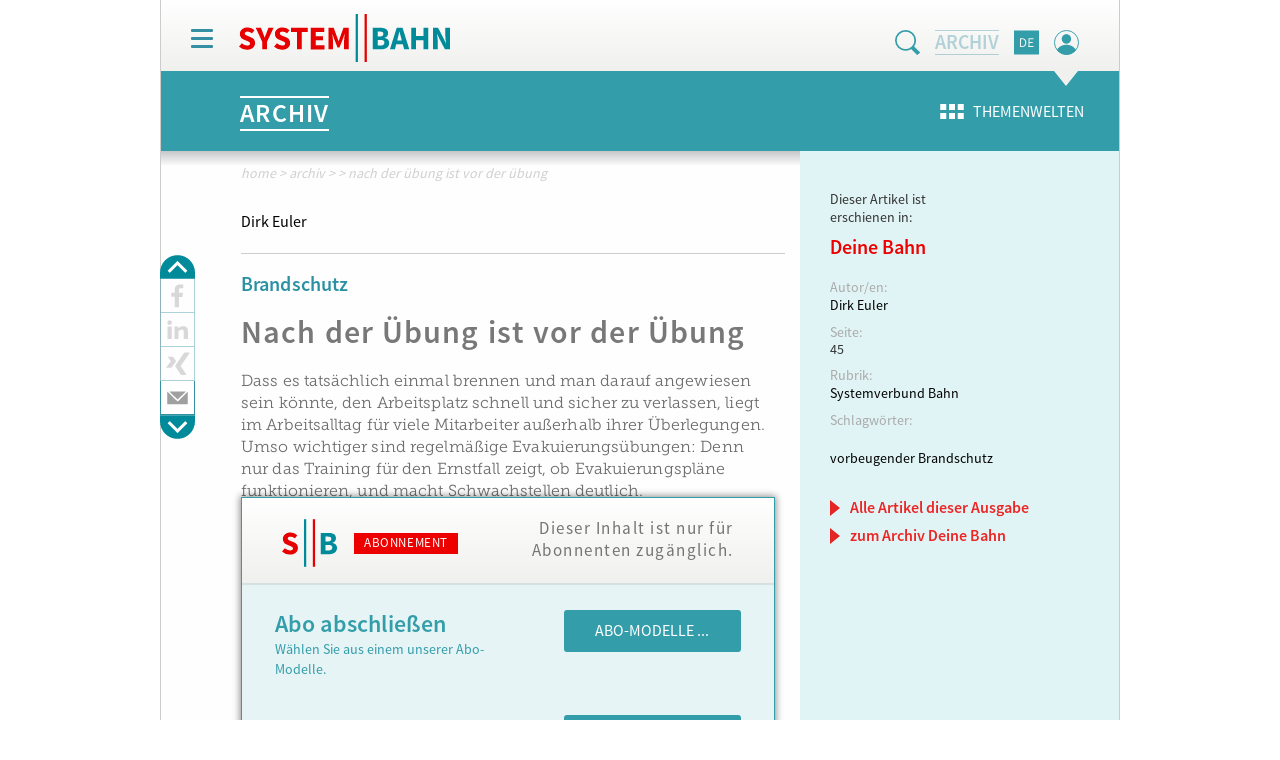

--- FILE ---
content_type: text/html; charset=UTF-8
request_url: https://www.system-bahn.net/archiv/nach-der-uebung-ist-vor-der-uebung/archiv/
body_size: 19967
content:
<!DOCTYPE html>
<html lang="de">
<head>
	<meta charset="UTF-8">
	<meta name="viewport" content="width=device-width, initial-scale=1.0">
	<meta http-equiv="X-UA-Compatible" content="IE=edge">

    <meta http-equiv="Content-Type" content="text/html; charset=UTF-8" />

	<title>Nach der Übung ist vor der Übung - System||Bahn</title>

	<link rel="profile" href="http://gmpg.org/xfn/11">
	<link rel="pingback" href="https://www.system-bahn.net/xmlrpc.php">

	<meta name='robots' content='index, follow, max-image-preview:large, max-snippet:-1, max-video-preview:-1' />
	<style>img:is([sizes="auto" i], [sizes^="auto," i]) { contain-intrinsic-size: 3000px 1500px }</style>
	
	<!-- This site is optimized with the Yoast SEO plugin v24.7 - https://yoast.com/wordpress/plugins/seo/ -->
	<link rel="canonical" href="https://www.system-bahn.net/archiv/nach-der-uebung-ist-vor-der-uebung/" />
	<meta property="og:locale" content="de_DE" />
	<meta property="og:type" content="article" />
	<meta property="og:title" content="Nach der Übung ist vor der Übung - System||Bahn" />
	<meta property="og:description" content="Dass es tatsächlich einmal brennen und man darauf angewiesen sein könnte, den Arbeitsplatz schnell und sicher zu verlassen, liegt im Arbeitsalltag für viele Mitarbeiter außerhalb ihrer Überlegungen. Umso wichtiger sind regelmäßige Evakuierungsübungen: Denn nur das Training für den Ernstfall zeigt, ob Evakuierungspläne funktionieren, und macht Schwachstellen deutlich." />
	<meta property="og:url" content="https://www.system-bahn.net/archiv/nach-der-uebung-ist-vor-der-uebung/" />
	<meta property="og:site_name" content="System||Bahn" />
	<meta property="article:published_time" content="2011-03-15T09:10:10+00:00" />
	<meta property="article:modified_time" content="2017-11-29T16:12:05+00:00" />
	<meta name="twitter:card" content="summary_large_image" />
	<meta name="twitter:label1" content="Geschrieben von" />
	<meta name="twitter:data1" content="" />
	<script type="application/ld+json" class="yoast-schema-graph">{"@context":"https://schema.org","@graph":[{"@type":"WebPage","@id":"https://www.system-bahn.net/archiv/nach-der-uebung-ist-vor-der-uebung/","url":"https://www.system-bahn.net/archiv/nach-der-uebung-ist-vor-der-uebung/","name":"Nach der Übung ist vor der Übung - System||Bahn","isPartOf":{"@id":"https://www.system-bahn.net/#website"},"datePublished":"2011-03-15T09:10:10+00:00","dateModified":"2017-11-29T16:12:05+00:00","author":{"@id":""},"breadcrumb":{"@id":"https://www.system-bahn.net/archiv/nach-der-uebung-ist-vor-der-uebung/#breadcrumb"},"inLanguage":"de","potentialAction":[{"@type":"ReadAction","target":["https://www.system-bahn.net/archiv/nach-der-uebung-ist-vor-der-uebung/"]}]},{"@type":"BreadcrumbList","@id":"https://www.system-bahn.net/archiv/nach-der-uebung-ist-vor-der-uebung/#breadcrumb","itemListElement":[{"@type":"ListItem","position":1,"name":"Home","item":"https://www.system-bahn.net/"},{"@type":"ListItem","position":2,"name":"Nach der Übung ist vor der Übung"}]},{"@type":"WebSite","@id":"https://www.system-bahn.net/#website","url":"https://www.system-bahn.net/","name":"System||Bahn","description":"Fachportal für den Schienenverkehr","potentialAction":[{"@type":"SearchAction","target":{"@type":"EntryPoint","urlTemplate":"https://www.system-bahn.net/?s={search_term_string}"},"query-input":{"@type":"PropertyValueSpecification","valueRequired":true,"valueName":"search_term_string"}}],"inLanguage":"de"},{"@type":"Person","@id":""}]}</script>
	<!-- / Yoast SEO plugin. -->


<link rel='dns-prefetch' href='//www.system-bahn.net' />
<link rel='dns-prefetch' href='//code.jquery.com' />
<link rel="alternate" type="application/rss+xml" title="System||Bahn &raquo; Feed" href="https://www.system-bahn.net/feed/" />
<script type="text/javascript">
/* <![CDATA[ */
window._wpemojiSettings = {"baseUrl":"https:\/\/s.w.org\/images\/core\/emoji\/15.0.3\/72x72\/","ext":".png","svgUrl":"https:\/\/s.w.org\/images\/core\/emoji\/15.0.3\/svg\/","svgExt":".svg","source":{"concatemoji":"https:\/\/www.system-bahn.net\/wp-includes\/js\/wp-emoji-release.min.js?ver=6.7.4"}};
/*! This file is auto-generated */
!function(i,n){var o,s,e;function c(e){try{var t={supportTests:e,timestamp:(new Date).valueOf()};sessionStorage.setItem(o,JSON.stringify(t))}catch(e){}}function p(e,t,n){e.clearRect(0,0,e.canvas.width,e.canvas.height),e.fillText(t,0,0);var t=new Uint32Array(e.getImageData(0,0,e.canvas.width,e.canvas.height).data),r=(e.clearRect(0,0,e.canvas.width,e.canvas.height),e.fillText(n,0,0),new Uint32Array(e.getImageData(0,0,e.canvas.width,e.canvas.height).data));return t.every(function(e,t){return e===r[t]})}function u(e,t,n){switch(t){case"flag":return n(e,"\ud83c\udff3\ufe0f\u200d\u26a7\ufe0f","\ud83c\udff3\ufe0f\u200b\u26a7\ufe0f")?!1:!n(e,"\ud83c\uddfa\ud83c\uddf3","\ud83c\uddfa\u200b\ud83c\uddf3")&&!n(e,"\ud83c\udff4\udb40\udc67\udb40\udc62\udb40\udc65\udb40\udc6e\udb40\udc67\udb40\udc7f","\ud83c\udff4\u200b\udb40\udc67\u200b\udb40\udc62\u200b\udb40\udc65\u200b\udb40\udc6e\u200b\udb40\udc67\u200b\udb40\udc7f");case"emoji":return!n(e,"\ud83d\udc26\u200d\u2b1b","\ud83d\udc26\u200b\u2b1b")}return!1}function f(e,t,n){var r="undefined"!=typeof WorkerGlobalScope&&self instanceof WorkerGlobalScope?new OffscreenCanvas(300,150):i.createElement("canvas"),a=r.getContext("2d",{willReadFrequently:!0}),o=(a.textBaseline="top",a.font="600 32px Arial",{});return e.forEach(function(e){o[e]=t(a,e,n)}),o}function t(e){var t=i.createElement("script");t.src=e,t.defer=!0,i.head.appendChild(t)}"undefined"!=typeof Promise&&(o="wpEmojiSettingsSupports",s=["flag","emoji"],n.supports={everything:!0,everythingExceptFlag:!0},e=new Promise(function(e){i.addEventListener("DOMContentLoaded",e,{once:!0})}),new Promise(function(t){var n=function(){try{var e=JSON.parse(sessionStorage.getItem(o));if("object"==typeof e&&"number"==typeof e.timestamp&&(new Date).valueOf()<e.timestamp+604800&&"object"==typeof e.supportTests)return e.supportTests}catch(e){}return null}();if(!n){if("undefined"!=typeof Worker&&"undefined"!=typeof OffscreenCanvas&&"undefined"!=typeof URL&&URL.createObjectURL&&"undefined"!=typeof Blob)try{var e="postMessage("+f.toString()+"("+[JSON.stringify(s),u.toString(),p.toString()].join(",")+"));",r=new Blob([e],{type:"text/javascript"}),a=new Worker(URL.createObjectURL(r),{name:"wpTestEmojiSupports"});return void(a.onmessage=function(e){c(n=e.data),a.terminate(),t(n)})}catch(e){}c(n=f(s,u,p))}t(n)}).then(function(e){for(var t in e)n.supports[t]=e[t],n.supports.everything=n.supports.everything&&n.supports[t],"flag"!==t&&(n.supports.everythingExceptFlag=n.supports.everythingExceptFlag&&n.supports[t]);n.supports.everythingExceptFlag=n.supports.everythingExceptFlag&&!n.supports.flag,n.DOMReady=!1,n.readyCallback=function(){n.DOMReady=!0}}).then(function(){return e}).then(function(){var e;n.supports.everything||(n.readyCallback(),(e=n.source||{}).concatemoji?t(e.concatemoji):e.wpemoji&&e.twemoji&&(t(e.twemoji),t(e.wpemoji)))}))}((window,document),window._wpemojiSettings);
/* ]]> */
</script>
<link rel='stylesheet' id='cf7ic_style-css' href='https://www.system-bahn.net/wp-content/plugins/contact-form-7-image-captcha/css/cf7ic-style.css?ver=3.3.7' type='text/css' media='all' />
<link rel='stylesheet' id='wc-blocks-integration-css' href='https://www.system-bahn.net/wp-content/plugins/woocommerce-subscriptions/build/index.css?ver=8.3.0' type='text/css' media='all' />
<style id='wp-emoji-styles-inline-css' type='text/css'>

	img.wp-smiley, img.emoji {
		display: inline !important;
		border: none !important;
		box-shadow: none !important;
		height: 1em !important;
		width: 1em !important;
		margin: 0 0.07em !important;
		vertical-align: -0.1em !important;
		background: none !important;
		padding: 0 !important;
	}
</style>
<link rel='stylesheet' id='wp-block-library-css' href='https://www.system-bahn.net/wp-includes/css/dist/block-library/style.min.css?ver=6.7.4' type='text/css' media='all' />
<style id='classic-theme-styles-inline-css' type='text/css'>
/*! This file is auto-generated */
.wp-block-button__link{color:#fff;background-color:#32373c;border-radius:9999px;box-shadow:none;text-decoration:none;padding:calc(.667em + 2px) calc(1.333em + 2px);font-size:1.125em}.wp-block-file__button{background:#32373c;color:#fff;text-decoration:none}
</style>
<style id='global-styles-inline-css' type='text/css'>
:root{--wp--preset--aspect-ratio--square: 1;--wp--preset--aspect-ratio--4-3: 4/3;--wp--preset--aspect-ratio--3-4: 3/4;--wp--preset--aspect-ratio--3-2: 3/2;--wp--preset--aspect-ratio--2-3: 2/3;--wp--preset--aspect-ratio--16-9: 16/9;--wp--preset--aspect-ratio--9-16: 9/16;--wp--preset--color--black: #000000;--wp--preset--color--cyan-bluish-gray: #abb8c3;--wp--preset--color--white: #ffffff;--wp--preset--color--pale-pink: #f78da7;--wp--preset--color--vivid-red: #cf2e2e;--wp--preset--color--luminous-vivid-orange: #ff6900;--wp--preset--color--luminous-vivid-amber: #fcb900;--wp--preset--color--light-green-cyan: #7bdcb5;--wp--preset--color--vivid-green-cyan: #00d084;--wp--preset--color--pale-cyan-blue: #8ed1fc;--wp--preset--color--vivid-cyan-blue: #0693e3;--wp--preset--color--vivid-purple: #9b51e0;--wp--preset--gradient--vivid-cyan-blue-to-vivid-purple: linear-gradient(135deg,rgba(6,147,227,1) 0%,rgb(155,81,224) 100%);--wp--preset--gradient--light-green-cyan-to-vivid-green-cyan: linear-gradient(135deg,rgb(122,220,180) 0%,rgb(0,208,130) 100%);--wp--preset--gradient--luminous-vivid-amber-to-luminous-vivid-orange: linear-gradient(135deg,rgba(252,185,0,1) 0%,rgba(255,105,0,1) 100%);--wp--preset--gradient--luminous-vivid-orange-to-vivid-red: linear-gradient(135deg,rgba(255,105,0,1) 0%,rgb(207,46,46) 100%);--wp--preset--gradient--very-light-gray-to-cyan-bluish-gray: linear-gradient(135deg,rgb(238,238,238) 0%,rgb(169,184,195) 100%);--wp--preset--gradient--cool-to-warm-spectrum: linear-gradient(135deg,rgb(74,234,220) 0%,rgb(151,120,209) 20%,rgb(207,42,186) 40%,rgb(238,44,130) 60%,rgb(251,105,98) 80%,rgb(254,248,76) 100%);--wp--preset--gradient--blush-light-purple: linear-gradient(135deg,rgb(255,206,236) 0%,rgb(152,150,240) 100%);--wp--preset--gradient--blush-bordeaux: linear-gradient(135deg,rgb(254,205,165) 0%,rgb(254,45,45) 50%,rgb(107,0,62) 100%);--wp--preset--gradient--luminous-dusk: linear-gradient(135deg,rgb(255,203,112) 0%,rgb(199,81,192) 50%,rgb(65,88,208) 100%);--wp--preset--gradient--pale-ocean: linear-gradient(135deg,rgb(255,245,203) 0%,rgb(182,227,212) 50%,rgb(51,167,181) 100%);--wp--preset--gradient--electric-grass: linear-gradient(135deg,rgb(202,248,128) 0%,rgb(113,206,126) 100%);--wp--preset--gradient--midnight: linear-gradient(135deg,rgb(2,3,129) 0%,rgb(40,116,252) 100%);--wp--preset--font-size--small: 13px;--wp--preset--font-size--medium: 20px;--wp--preset--font-size--large: 36px;--wp--preset--font-size--x-large: 42px;--wp--preset--font-family--inter: "Inter", sans-serif;--wp--preset--font-family--cardo: Cardo;--wp--preset--spacing--20: 0.44rem;--wp--preset--spacing--30: 0.67rem;--wp--preset--spacing--40: 1rem;--wp--preset--spacing--50: 1.5rem;--wp--preset--spacing--60: 2.25rem;--wp--preset--spacing--70: 3.38rem;--wp--preset--spacing--80: 5.06rem;--wp--preset--shadow--natural: 6px 6px 9px rgba(0, 0, 0, 0.2);--wp--preset--shadow--deep: 12px 12px 50px rgba(0, 0, 0, 0.4);--wp--preset--shadow--sharp: 6px 6px 0px rgba(0, 0, 0, 0.2);--wp--preset--shadow--outlined: 6px 6px 0px -3px rgba(255, 255, 255, 1), 6px 6px rgba(0, 0, 0, 1);--wp--preset--shadow--crisp: 6px 6px 0px rgba(0, 0, 0, 1);}:where(.is-layout-flex){gap: 0.5em;}:where(.is-layout-grid){gap: 0.5em;}body .is-layout-flex{display: flex;}.is-layout-flex{flex-wrap: wrap;align-items: center;}.is-layout-flex > :is(*, div){margin: 0;}body .is-layout-grid{display: grid;}.is-layout-grid > :is(*, div){margin: 0;}:where(.wp-block-columns.is-layout-flex){gap: 2em;}:where(.wp-block-columns.is-layout-grid){gap: 2em;}:where(.wp-block-post-template.is-layout-flex){gap: 1.25em;}:where(.wp-block-post-template.is-layout-grid){gap: 1.25em;}.has-black-color{color: var(--wp--preset--color--black) !important;}.has-cyan-bluish-gray-color{color: var(--wp--preset--color--cyan-bluish-gray) !important;}.has-white-color{color: var(--wp--preset--color--white) !important;}.has-pale-pink-color{color: var(--wp--preset--color--pale-pink) !important;}.has-vivid-red-color{color: var(--wp--preset--color--vivid-red) !important;}.has-luminous-vivid-orange-color{color: var(--wp--preset--color--luminous-vivid-orange) !important;}.has-luminous-vivid-amber-color{color: var(--wp--preset--color--luminous-vivid-amber) !important;}.has-light-green-cyan-color{color: var(--wp--preset--color--light-green-cyan) !important;}.has-vivid-green-cyan-color{color: var(--wp--preset--color--vivid-green-cyan) !important;}.has-pale-cyan-blue-color{color: var(--wp--preset--color--pale-cyan-blue) !important;}.has-vivid-cyan-blue-color{color: var(--wp--preset--color--vivid-cyan-blue) !important;}.has-vivid-purple-color{color: var(--wp--preset--color--vivid-purple) !important;}.has-black-background-color{background-color: var(--wp--preset--color--black) !important;}.has-cyan-bluish-gray-background-color{background-color: var(--wp--preset--color--cyan-bluish-gray) !important;}.has-white-background-color{background-color: var(--wp--preset--color--white) !important;}.has-pale-pink-background-color{background-color: var(--wp--preset--color--pale-pink) !important;}.has-vivid-red-background-color{background-color: var(--wp--preset--color--vivid-red) !important;}.has-luminous-vivid-orange-background-color{background-color: var(--wp--preset--color--luminous-vivid-orange) !important;}.has-luminous-vivid-amber-background-color{background-color: var(--wp--preset--color--luminous-vivid-amber) !important;}.has-light-green-cyan-background-color{background-color: var(--wp--preset--color--light-green-cyan) !important;}.has-vivid-green-cyan-background-color{background-color: var(--wp--preset--color--vivid-green-cyan) !important;}.has-pale-cyan-blue-background-color{background-color: var(--wp--preset--color--pale-cyan-blue) !important;}.has-vivid-cyan-blue-background-color{background-color: var(--wp--preset--color--vivid-cyan-blue) !important;}.has-vivid-purple-background-color{background-color: var(--wp--preset--color--vivid-purple) !important;}.has-black-border-color{border-color: var(--wp--preset--color--black) !important;}.has-cyan-bluish-gray-border-color{border-color: var(--wp--preset--color--cyan-bluish-gray) !important;}.has-white-border-color{border-color: var(--wp--preset--color--white) !important;}.has-pale-pink-border-color{border-color: var(--wp--preset--color--pale-pink) !important;}.has-vivid-red-border-color{border-color: var(--wp--preset--color--vivid-red) !important;}.has-luminous-vivid-orange-border-color{border-color: var(--wp--preset--color--luminous-vivid-orange) !important;}.has-luminous-vivid-amber-border-color{border-color: var(--wp--preset--color--luminous-vivid-amber) !important;}.has-light-green-cyan-border-color{border-color: var(--wp--preset--color--light-green-cyan) !important;}.has-vivid-green-cyan-border-color{border-color: var(--wp--preset--color--vivid-green-cyan) !important;}.has-pale-cyan-blue-border-color{border-color: var(--wp--preset--color--pale-cyan-blue) !important;}.has-vivid-cyan-blue-border-color{border-color: var(--wp--preset--color--vivid-cyan-blue) !important;}.has-vivid-purple-border-color{border-color: var(--wp--preset--color--vivid-purple) !important;}.has-vivid-cyan-blue-to-vivid-purple-gradient-background{background: var(--wp--preset--gradient--vivid-cyan-blue-to-vivid-purple) !important;}.has-light-green-cyan-to-vivid-green-cyan-gradient-background{background: var(--wp--preset--gradient--light-green-cyan-to-vivid-green-cyan) !important;}.has-luminous-vivid-amber-to-luminous-vivid-orange-gradient-background{background: var(--wp--preset--gradient--luminous-vivid-amber-to-luminous-vivid-orange) !important;}.has-luminous-vivid-orange-to-vivid-red-gradient-background{background: var(--wp--preset--gradient--luminous-vivid-orange-to-vivid-red) !important;}.has-very-light-gray-to-cyan-bluish-gray-gradient-background{background: var(--wp--preset--gradient--very-light-gray-to-cyan-bluish-gray) !important;}.has-cool-to-warm-spectrum-gradient-background{background: var(--wp--preset--gradient--cool-to-warm-spectrum) !important;}.has-blush-light-purple-gradient-background{background: var(--wp--preset--gradient--blush-light-purple) !important;}.has-blush-bordeaux-gradient-background{background: var(--wp--preset--gradient--blush-bordeaux) !important;}.has-luminous-dusk-gradient-background{background: var(--wp--preset--gradient--luminous-dusk) !important;}.has-pale-ocean-gradient-background{background: var(--wp--preset--gradient--pale-ocean) !important;}.has-electric-grass-gradient-background{background: var(--wp--preset--gradient--electric-grass) !important;}.has-midnight-gradient-background{background: var(--wp--preset--gradient--midnight) !important;}.has-small-font-size{font-size: var(--wp--preset--font-size--small) !important;}.has-medium-font-size{font-size: var(--wp--preset--font-size--medium) !important;}.has-large-font-size{font-size: var(--wp--preset--font-size--large) !important;}.has-x-large-font-size{font-size: var(--wp--preset--font-size--x-large) !important;}
:where(.wp-block-post-template.is-layout-flex){gap: 1.25em;}:where(.wp-block-post-template.is-layout-grid){gap: 1.25em;}
:where(.wp-block-columns.is-layout-flex){gap: 2em;}:where(.wp-block-columns.is-layout-grid){gap: 2em;}
:root :where(.wp-block-pullquote){font-size: 1.5em;line-height: 1.6;}
</style>
<link rel='stylesheet' id='contact-form-7-css' href='https://www.system-bahn.net/wp-content/plugins/contact-form-7/includes/css/styles.css?ver=6.0.5' type='text/css' media='all' />
<link rel='stylesheet' id='cleverreach_style-css' href='https://www.system-bahn.net/wp-content/plugins/cleverreach/resources/css/frontend.css?ver=6.7.4' type='text/css' media='all' />
<link rel='stylesheet' id='events-manager-css' href='https://www.system-bahn.net/wp-content/plugins/events-manager/includes/css/events-manager.css?ver=6.6.4.4' type='text/css' media='all' />
<style id='events-manager-inline-css' type='text/css'>
body .em { --font-family : inherit; --font-weight : inherit; --font-size : 1em; --line-height : inherit; }
</style>
<link rel='stylesheet' id='woo_vu_sync-css' href='https://www.system-bahn.net/wp-content/plugins/woo_vu_sync/public/css/woo_vu_sync-public.css?ver=1.0.0' type='text/css' media='all' />
<link rel='stylesheet' id='woocommerce-layout-css' href='https://www.system-bahn.net/wp-content/plugins/woocommerce/assets/css/woocommerce-layout.css?ver=9.7.2' type='text/css' media='all' />
<link rel='stylesheet' id='woocommerce-smallscreen-css' href='https://www.system-bahn.net/wp-content/plugins/woocommerce/assets/css/woocommerce-smallscreen.css?ver=9.7.2' type='text/css' media='only screen and (max-width: 768px)' />
<link rel='stylesheet' id='woocommerce-general-css' href='https://www.system-bahn.net/wp-content/plugins/woocommerce/assets/css/woocommerce.css?ver=9.7.2' type='text/css' media='all' />
<style id='woocommerce-inline-inline-css' type='text/css'>
.woocommerce form .form-row .required { visibility: visible; }
</style>
<link rel='stylesheet' id='brands-styles-css' href='https://www.system-bahn.net/wp-content/plugins/woocommerce/assets/css/brands.css?ver=9.7.2' type='text/css' media='all' />
<link rel='stylesheet' id='_tk-bootstrap-wp-css' href='https://www.system-bahn.net/wp-content/themes/systembahn/includes/css/bootstrap-wp.css?ver=6.7.4' type='text/css' media='all' />
<link rel='stylesheet' id='_tk-bootstrap-css' href='https://www.system-bahn.net/wp-content/themes/systembahn/includes/resources/bootstrap/css/bootstrap.min.css?ver=6.7.4' type='text/css' media='all' />
<link rel='stylesheet' id='_tk-font-awesome-css' href='https://www.system-bahn.net/wp-content/themes/systembahn/includes/css/font-awesome.min.css?ver=4.1.0' type='text/css' media='all' />
<link rel='stylesheet' id='_tk-style-css' href='https://www.system-bahn.net/wp-content/themes/systembahn/style.css?ver=6.7.4' type='text/css' media='all' />
<link rel='stylesheet' id='mytheme-custom-css' href='https://www.system-bahn.net/wp-content/themes/systembahn/assets/style.css?ver=6.7.4' type='text/css' media='all' />
<link rel='stylesheet' id='bxcss-css' href='https://www.system-bahn.net/wp-content/themes/systembahn/includes/css/jquery.bxslider.css?ver=6.7.4' type='text/css' media='all' />
<link rel='stylesheet' id='fancycss-css' href='https://www.system-bahn.net/wp-content/themes/systembahn/includes/css/jquery.fancybox.min.css?ver=6.7.4' type='text/css' media='all' />
<link rel='stylesheet' id='bootstrapcss-css' href='https://www.system-bahn.net/wp-content/themes/systembahn/includes/bootstrap-select/dist/css/bootstrap-select.min.css?ver=6.7.4' type='text/css' media='all' />
<link rel='stylesheet' id='chosencss-css' href='https://www.system-bahn.net/wp-content/themes/systembahn/assets/lib/chosen/chosen.min.css?ver=6.7.4' type='text/css' media='all' />
<link rel='stylesheet' id='sp-dsgvo_twbs4_grid-css' href='https://www.system-bahn.net/wp-content/plugins/shapepress-dsgvo/public/css/bootstrap-grid.min.css?ver=3.1.32' type='text/css' media='all' />
<link rel='stylesheet' id='sp-dsgvo-css' href='https://www.system-bahn.net/wp-content/plugins/shapepress-dsgvo/public/css/sp-dsgvo-public.min.css?ver=3.1.32' type='text/css' media='all' />
<link rel='stylesheet' id='sp-dsgvo_popup-css' href='https://www.system-bahn.net/wp-content/plugins/shapepress-dsgvo/public/css/sp-dsgvo-popup.min.css?ver=3.1.32' type='text/css' media='all' />
<link rel='stylesheet' id='simplebar-css' href='https://www.system-bahn.net/wp-content/plugins/shapepress-dsgvo/public/css/simplebar.min.css?ver=6.7.4' type='text/css' media='all' />
<link rel='stylesheet' id='woocommerce-gzd-layout-css' href='https://www.system-bahn.net/wp-content/plugins/woocommerce-germanized-3.18.7/build/static/layout-styles.css?ver=3.18.7' type='text/css' media='all' />
<style id='woocommerce-gzd-layout-inline-css' type='text/css'>
.woocommerce-checkout .shop_table { background-color: #eeeeee; } .product p.deposit-packaging-type { font-size: 1.25em !important; } p.woocommerce-shipping-destination { display: none; }
                .wc-gzd-nutri-score-value-a {
                    background: url(https://www.system-bahn.net/wp-content/plugins/woocommerce-germanized-3.18.7/assets/images/nutri-score-a.svg) no-repeat;
                }
                .wc-gzd-nutri-score-value-b {
                    background: url(https://www.system-bahn.net/wp-content/plugins/woocommerce-germanized-3.18.7/assets/images/nutri-score-b.svg) no-repeat;
                }
                .wc-gzd-nutri-score-value-c {
                    background: url(https://www.system-bahn.net/wp-content/plugins/woocommerce-germanized-3.18.7/assets/images/nutri-score-c.svg) no-repeat;
                }
                .wc-gzd-nutri-score-value-d {
                    background: url(https://www.system-bahn.net/wp-content/plugins/woocommerce-germanized-3.18.7/assets/images/nutri-score-d.svg) no-repeat;
                }
                .wc-gzd-nutri-score-value-e {
                    background: url(https://www.system-bahn.net/wp-content/plugins/woocommerce-germanized-3.18.7/assets/images/nutri-score-e.svg) no-repeat;
                }
            
</style>
<script type="text/javascript" src="https://www.system-bahn.net/wp-includes/js/jquery/jquery.min.js?ver=3.7.1" id="jquery-core-js"></script>
<script type="text/javascript" src="https://www.system-bahn.net/wp-includes/js/jquery/jquery-migrate.min.js?ver=3.4.1" id="jquery-migrate-js"></script>
<script type="text/javascript" src="https://www.system-bahn.net/wp-includes/js/jquery/ui/core.min.js?ver=1.13.3" id="jquery-ui-core-js"></script>
<script type="text/javascript" src="https://www.system-bahn.net/wp-includes/js/jquery/ui/mouse.min.js?ver=1.13.3" id="jquery-ui-mouse-js"></script>
<script type="text/javascript" src="https://www.system-bahn.net/wp-includes/js/jquery/ui/sortable.min.js?ver=1.13.3" id="jquery-ui-sortable-js"></script>
<script type="text/javascript" src="https://www.system-bahn.net/wp-includes/js/jquery/ui/datepicker.min.js?ver=1.13.3" id="jquery-ui-datepicker-js"></script>
<script type="text/javascript" id="jquery-ui-datepicker-js-after">
/* <![CDATA[ */
jQuery(function(jQuery){jQuery.datepicker.setDefaults({"closeText":"Schlie\u00dfen","currentText":"Heute","monthNames":["Januar","Februar","M\u00e4rz","April","Mai","Juni","Juli","August","September","Oktober","November","Dezember"],"monthNamesShort":["Jan.","Feb.","M\u00e4rz","Apr.","Mai","Juni","Juli","Aug.","Sep.","Okt.","Nov.","Dez."],"nextText":"Weiter","prevText":"Zur\u00fcck","dayNames":["Sonntag","Montag","Dienstag","Mittwoch","Donnerstag","Freitag","Samstag"],"dayNamesShort":["So.","Mo.","Di.","Mi.","Do.","Fr.","Sa."],"dayNamesMin":["S","M","D","M","D","F","S"],"dateFormat":"d. MM yy","firstDay":1,"isRTL":false});});
/* ]]> */
</script>
<script type="text/javascript" src="https://www.system-bahn.net/wp-includes/js/jquery/ui/resizable.min.js?ver=1.13.3" id="jquery-ui-resizable-js"></script>
<script type="text/javascript" src="https://www.system-bahn.net/wp-includes/js/jquery/ui/draggable.min.js?ver=1.13.3" id="jquery-ui-draggable-js"></script>
<script type="text/javascript" src="https://www.system-bahn.net/wp-includes/js/jquery/ui/controlgroup.min.js?ver=1.13.3" id="jquery-ui-controlgroup-js"></script>
<script type="text/javascript" src="https://www.system-bahn.net/wp-includes/js/jquery/ui/checkboxradio.min.js?ver=1.13.3" id="jquery-ui-checkboxradio-js"></script>
<script type="text/javascript" src="https://www.system-bahn.net/wp-includes/js/jquery/ui/button.min.js?ver=1.13.3" id="jquery-ui-button-js"></script>
<script type="text/javascript" src="https://www.system-bahn.net/wp-includes/js/jquery/ui/dialog.min.js?ver=1.13.3" id="jquery-ui-dialog-js"></script>
<script type="text/javascript" id="events-manager-js-extra">
/* <![CDATA[ */
var EM = {"ajaxurl":"https:\/\/www.system-bahn.net\/wp-admin\/admin-ajax.php","locationajaxurl":"https:\/\/www.system-bahn.net\/wp-admin\/admin-ajax.php?action=locations_search","firstDay":"1","locale":"de","dateFormat":"yy-mm-dd","ui_css":"https:\/\/www.system-bahn.net\/wp-content\/plugins\/events-manager\/includes\/css\/jquery-ui\/build.css","show24hours":"1","is_ssl":"1","autocomplete_limit":"10","calendar":{"breakpoints":{"small":560,"medium":908,"large":false}},"phone":"","datepicker":{"format":"d.m.Y","locale":"de"},"search":{"breakpoints":{"small":650,"medium":850,"full":false}},"url":"https:\/\/www.system-bahn.net\/wp-content\/plugins\/events-manager","assets":{"input.em-uploader":{"js":{"em-uploader":{"url":"https:\/\/www.system-bahn.net\/wp-content\/plugins\/events-manager\/includes\/js\/em-uploader.js","required":true,"event":"em_uploader_ready"}}}},"bookingInProgress":"Bitte warten Sie, w\u00e4hrend die Buchung abgeschickt wird.","tickets_save":"Ticket speichern","bookingajaxurl":"https:\/\/www.system-bahn.net\/wp-admin\/admin-ajax.php","bookings_export_save":"Buchungen exportieren","bookings_settings_save":"Einstellungen speichern","booking_delete":"Sind Sie dir sicher, dass Sie es l\u00f6schen m\u00f6chten?","booking_offset":"30","bookings":{"submit_button":{"text":{"default":"Buchung abschicken","free":"Buchung abschicken","payment":"Buchung abschicken","processing":"Processing ..."}},"update_listener":""},"bb_full":"Ausverkauft","bb_book":"Jetzt buchen","bb_booking":"Buche ...","bb_booked":"Buchung Abgesendet","bb_error":"Buchung Fehler. Nochmal versuchen?","bb_cancel":"Stornieren","bb_canceling":"Stornieren ...","bb_cancelled":"Abgesagt","bb_cancel_error":"Stornierung Fehler. Nochmal versuchen?","txt_search":"Suche","txt_searching":"Suche...","txt_loading":"Wird geladen\u00a0\u2026"};
/* ]]> */
</script>
<script type="text/javascript" src="https://www.system-bahn.net/wp-content/plugins/events-manager/includes/js/events-manager.js?ver=6.6.4.4" id="events-manager-js"></script>
<script type="text/javascript" src="https://www.system-bahn.net/wp-content/plugins/events-manager/includes/external/flatpickr/l10n/de.js?ver=6.6.4.4" id="em-flatpickr-localization-js"></script>
<script type="text/javascript" src="https://www.system-bahn.net/wp-content/plugins/woo_vu_sync/public/js/woo_vu_sync-public.js?ver=1.0.0" id="woo_vu_sync-js"></script>
<script type="text/javascript" src="https://www.system-bahn.net/wp-content/plugins/woocommerce/assets/js/jquery-blockui/jquery.blockUI.min.js?ver=2.7.0-wc.9.7.2" id="jquery-blockui-js" defer="defer" data-wp-strategy="defer"></script>
<script type="text/javascript" src="https://www.system-bahn.net/wp-content/plugins/woocommerce/assets/js/js-cookie/js.cookie.min.js?ver=2.1.4-wc.9.7.2" id="js-cookie-js" defer="defer" data-wp-strategy="defer"></script>
<script type="text/javascript" id="woocommerce-js-extra">
/* <![CDATA[ */
var woocommerce_params = {"ajax_url":"\/wp-admin\/admin-ajax.php","wc_ajax_url":"\/?wc-ajax=%%endpoint%%","i18n_password_show":"Passwort anzeigen","i18n_password_hide":"Passwort verbergen"};
/* ]]> */
</script>
<script type="text/javascript" src="https://www.system-bahn.net/wp-content/plugins/woocommerce/assets/js/frontend/woocommerce.min.js?ver=9.7.2" id="woocommerce-js" defer="defer" data-wp-strategy="defer"></script>
<script type="text/javascript" src="https://www.system-bahn.net/wp-content/themes/systembahn/includes/resources/bootstrap/js/bootstrap.js?ver=6.7.4" id="_tk-bootstrapjs-js"></script>
<script type="text/javascript" src="https://code.jquery.com/ui/1.13.2/jquery-ui.js?ver=6.7.4" id="jquery-ui-js"></script>
<script type="text/javascript" src="https://www.system-bahn.net/wp-content/themes/systembahn/includes/js/bootstrap-wp.js?ver=6.7.4" id="_tk-bootstrapwp-js"></script>
<script type="text/javascript" src="https://www.system-bahn.net/wp-content/themes/systembahn/includes/bootstrap-select/dist/js/bootstrap-select.min.js?ver=6.7.4" id="_tk-bootstrapselect-js"></script>
<script type="text/javascript" src="https://www.system-bahn.net/wp-content/themes/systembahn/includes/js/jquery.bxslider.js?ver=6.7.4" id="bxjs-js"></script>
<script type="text/javascript" src="https://www.system-bahn.net/wp-content/themes/systembahn/includes/js/jquery.fancybox.js?ver=6.7.4" id="fancyjs-js"></script>
<script type="text/javascript" src="https://www.system-bahn.net/wp-content/themes/systembahn/assets/lib/chosen/chosen.jquery.min.js?ver=6.7.4" id="chosenjs-js"></script>
<script type="text/javascript" src="https://www.system-bahn.net/wp-content/themes/systembahn/assets/systembahn.js?v=1768869117&amp;ver=6.7.4" id="sysbahnjs-js"></script>
<script type="text/javascript" id="sp-dsgvo-js-extra">
/* <![CDATA[ */
var spDsgvoGeneralConfig = {"ajaxUrl":"https:\/\/www.system-bahn.net\/wp-admin\/admin-ajax.php","wpJsonUrl":"https:\/\/www.system-bahn.net\/wp-json\/legalweb\/v1\/","cookieName":"sp_dsgvo_cookie_settings","cookieVersion":"0","cookieLifeTime":"86400","cookieLifeTimeDismiss":"86400","locale":"de_DE","privacyPolicyPageId":"301","privacyPolicyPageUrl":"https:\/\/www.system-bahn.net\/datenschutz\/","imprintPageId":"302","imprintPageUrl":"https:\/\/www.system-bahn.net\/impressum\/","showNoticeOnClose":"1","initialDisplayType":"policy_popup","allIntegrationSlugs":["matomo","wp-statistics"],"noticeHideEffect":"none","noticeOnScroll":"","noticeOnScrollOffset":"100","currentPageId":"8595","forceCookieInfo":"1","clientSideBlocking":"1"};
var spDsgvoIntegrationConfig = [{"slug":"matomo","category":"statistics","cookieNames":"_pk_*.*","insertLocation":"head","usedTagmanager":"","jsCode":"[base64]","hosts":"","placeholder":""},{"slug":"wp-statistics","category":"necessary","cookieNames":"","insertLocation":"head","usedTagmanager":"","jsCode":"","hosts":"","placeholder":""}];
/* ]]> */
</script>
<script type="text/javascript" src="https://www.system-bahn.net/wp-content/plugins/shapepress-dsgvo/public/js/sp-dsgvo-public.min.js?ver=3.1.32" id="sp-dsgvo-js"></script>
<link rel="https://api.w.org/" href="https://www.system-bahn.net/wp-json/" /><link rel="alternate" title="JSON" type="application/json" href="https://www.system-bahn.net/wp-json/wp/v2/posts/8595" /><link rel="EditURI" type="application/rsd+xml" title="RSD" href="https://www.system-bahn.net/xmlrpc.php?rsd" />
<meta name="generator" content="WordPress 6.7.4" />
<meta name="generator" content="WooCommerce 9.7.2" />
<link rel='shortlink' href='https://www.system-bahn.net/?p=8595' />
<link rel="alternate" title="oEmbed (JSON)" type="application/json+oembed" href="https://www.system-bahn.net/wp-json/oembed/1.0/embed?url=https%3A%2F%2Fwww.system-bahn.net%2Farchiv%2Fnach-der-uebung-ist-vor-der-uebung%2F" />
<link rel="alternate" title="oEmbed (XML)" type="text/xml+oembed" href="https://www.system-bahn.net/wp-json/oembed/1.0/embed?url=https%3A%2F%2Fwww.system-bahn.net%2Farchiv%2Fnach-der-uebung-ist-vor-der-uebung%2F&#038;format=xml" />
<!-- FAVHERO FAVICON START --><!-- For iPad with high-resolution Retina display running iOS ≥ 7: --><link rel="apple-touch-icon-precomposed" sizes="152x152" href="https://www.system-bahn.net/wp-content/uploads/sites/2/2018/04/favicon-152.png"><!-- Standard: --><link rel="icon" sizes="152x152" href="https://www.system-bahn.net/wp-content/uploads/sites/2/2018/04/favicon-152.png"><meta name="msapplication-TileColor" content="#FFFFFF"><meta name="msapplication-TileImage" content="https://www.system-bahn.net/wp-content/uploads/sites/2/2018/04/favicon-144.png"><!-- For iPad with high-resolution Retina display running iOS ≤ 6: --><link rel="apple-touch-icon-precomposed" sizes="144x144" href="https://www.system-bahn.net/wp-content/uploads/sites/2/2018/04/favicon-144.png"><!-- For iPhone with high-resolution Retina display running iOS ≥ 7: --><link rel="apple-touch-icon-precomposed" sizes="120x120" href="https://www.system-bahn.net/wp-content/uploads/sites/2/2018/04/favicon-120.png"><!-- For first- and second-generation iPad: --><link rel="apple-touch-icon-precomposed" sizes="72x72" href="https://www.system-bahn.net/wp-content/uploads/sites/2/2018/04/favicon-72.png"><!-- For non-Retina iPhone, iPod Touch, and Android 2.1+ devices: --><link rel="apple-touch-icon-precomposed" href="https://www.system-bahn.net/wp-content/uploads/sites/2/2018/04/favicon-57.png"><!-- FAVHERO FAVICON END --><script type="text/javascript">
           var ajaxurl = "https://www.system-bahn.net/wp-admin/admin-ajax.php";
           var carturl = "https://www.system-bahn.net/kasse/";
         </script>	<noscript><style>.woocommerce-product-gallery{ opacity: 1 !important; }</style></noscript>
	<!-- id='sp-dsgvo-script-container-matomo' class='sp-dsgvo-script-container'--><!-- Matomo -->
<script>
  var _paq = window._paq = window._paq || [];
  /* tracker methods like "setCustomDimension" should be called before "trackPageView" */
  _paq.push(['trackPageView']);
  _paq.push(['enableLinkTracking']);
  (function() {
    var u="//analytics.bahn-fachverlag.de/";
    _paq.push(['setTrackerUrl', u+'matomo.php']);
    _paq.push(['setSiteId', '6']);
    var d=document, g=d.createElement('script'), s=d.getElementsByTagName('script')[0];
    g.async=true; g.src=u+'matomo.js'; s.parentNode.insertBefore(g,s);
  })();
</script>
<!-- End Matomo Code -->
<!-- end sp-dsgvo-script-container-matomo --><style>
    .sp-dsgvo-blocked-embedding-placeholder
    {
        color: #313334;
                    background: linear-gradient(90deg, #e3ffe7 0%, #d9e7ff 100%);            }

    a.sp-dsgvo-blocked-embedding-button-enable,
    a.sp-dsgvo-blocked-embedding-button-enable:hover,
    a.sp-dsgvo-blocked-embedding-button-enable:active {
        color: #313334;
        border-color: #313334;
        border-width: 2px;
    }

            .wp-embed-aspect-16-9 .sp-dsgvo-blocked-embedding-placeholder,
        .vc_video-aspect-ratio-169 .sp-dsgvo-blocked-embedding-placeholder,
        .elementor-aspect-ratio-169 .sp-dsgvo-blocked-embedding-placeholder{
            margin-top: -56.25%; /*16:9*/
        }

        .wp-embed-aspect-4-3 .sp-dsgvo-blocked-embedding-placeholder,
        .vc_video-aspect-ratio-43 .sp-dsgvo-blocked-embedding-placeholder,
        .elementor-aspect-ratio-43 .sp-dsgvo-blocked-embedding-placeholder{
            margin-top: -75%;
        }

        .wp-embed-aspect-3-2 .sp-dsgvo-blocked-embedding-placeholder,
        .vc_video-aspect-ratio-32 .sp-dsgvo-blocked-embedding-placeholder,
        .elementor-aspect-ratio-32 .sp-dsgvo-blocked-embedding-placeholder{
            margin-top: -66.66%;
        }
    </style>
            <style>
                /* latin */
                @font-face {
                    font-family: 'Roboto';
                    font-style: italic;
                    font-weight: 300;
                    src: local('Roboto Light Italic'),
                    local('Roboto-LightItalic'),
                    url(https://www.system-bahn.net/wp-content/plugins/shapepress-dsgvo/public/css/fonts/roboto/Roboto-LightItalic-webfont.woff) format('woff');
                    font-display: swap;

                }

                /* latin */
                @font-face {
                    font-family: 'Roboto';
                    font-style: italic;
                    font-weight: 400;
                    src: local('Roboto Italic'),
                    local('Roboto-Italic'),
                    url(https://www.system-bahn.net/wp-content/plugins/shapepress-dsgvo/public/css/fonts/roboto/Roboto-Italic-webfont.woff) format('woff');
                    font-display: swap;
                }

                /* latin */
                @font-face {
                    font-family: 'Roboto';
                    font-style: italic;
                    font-weight: 700;
                    src: local('Roboto Bold Italic'),
                    local('Roboto-BoldItalic'),
                    url(https://www.system-bahn.net/wp-content/plugins/shapepress-dsgvo/public/css/fonts/roboto/Roboto-BoldItalic-webfont.woff) format('woff');
                    font-display: swap;
                }

                /* latin */
                @font-face {
                    font-family: 'Roboto';
                    font-style: italic;
                    font-weight: 900;
                    src: local('Roboto Black Italic'),
                    local('Roboto-BlackItalic'),
                    url(https://www.system-bahn.net/wp-content/plugins/shapepress-dsgvo/public/css/fonts/roboto/Roboto-BlackItalic-webfont.woff) format('woff');
                    font-display: swap;
                }

                /* latin */
                @font-face {
                    font-family: 'Roboto';
                    font-style: normal;
                    font-weight: 300;
                    src: local('Roboto Light'),
                    local('Roboto-Light'),
                    url(https://www.system-bahn.net/wp-content/plugins/shapepress-dsgvo/public/css/fonts/roboto/Roboto-Light-webfont.woff) format('woff');
                    font-display: swap;
                }

                /* latin */
                @font-face {
                    font-family: 'Roboto';
                    font-style: normal;
                    font-weight: 400;
                    src: local('Roboto Regular'),
                    local('Roboto-Regular'),
                    url(https://www.system-bahn.net/wp-content/plugins/shapepress-dsgvo/public/css/fonts/roboto/Roboto-Regular-webfont.woff) format('woff');
                    font-display: swap;
                }

                /* latin */
                @font-face {
                    font-family: 'Roboto';
                    font-style: normal;
                    font-weight: 700;
                    src: local('Roboto Bold'),
                    local('Roboto-Bold'),
                    url(https://www.system-bahn.net/wp-content/plugins/shapepress-dsgvo/public/css/fonts/roboto/Roboto-Bold-webfont.woff) format('woff');
                    font-display: swap;
                }

                /* latin */
                @font-face {
                    font-family: 'Roboto';
                    font-style: normal;
                    font-weight: 900;
                    src: local('Roboto Black'),
                    local('Roboto-Black'),
                    url(https://www.system-bahn.net/wp-content/plugins/shapepress-dsgvo/public/css/fonts/roboto/Roboto-Black-webfont.woff) format('woff');
                    font-display: swap;
                }
            </style>
            <style class='wp-fonts-local' type='text/css'>
@font-face{font-family:Inter;font-style:normal;font-weight:300 900;font-display:fallback;src:url('https://www.system-bahn.net/wp-content/plugins/woocommerce/assets/fonts/Inter-VariableFont_slnt,wght.woff2') format('woff2');font-stretch:normal;}
@font-face{font-family:Cardo;font-style:normal;font-weight:400;font-display:fallback;src:url('https://www.system-bahn.net/wp-content/plugins/woocommerce/assets/fonts/cardo_normal_400.woff2') format('woff2');}
</style>
		<style type="text/css" id="wp-custom-css">
			.myClass {
	margin: 0 0 10px;
	display: block;
}

.woocommerce-lost-password form.lost_reset_password input[type="text"] {
	float: none!important;
}		</style>
		
	<!-- Global site tag (gtag.js) - Google Analytics -->
    <!--
    <script async
            src="https://www.googletagmanager.com/gtag/js?id=UA-112797889-1"></script>
    <script>
        window.dataLayer = window.dataLayer || [];
        function gtag(){dataLayer.push(arguments);}
        gtag('js', new Date());
        gtag('config', 'UA-112797889-1');
    </script>
    -->
</head>




<body id="" class="post-template-default single single-post postid-8595 single-format-standard theme-systembahn woocommerce-no-js metaslider-plugin group-blog">
    <a name="articletop" id="articletop"></a>
	
    <div id="fb-root"></div>
    <script>(function(d, s, id) {
            var js, fjs = d.getElementsByTagName(s)[0];
            if (d.getElementById(id)) return;
            js = d.createElement(s); js.id = id;
            js.src = "//connect.facebook.net/de_DE/sdk.js#xfbml=1&version=v2.9&appId=1706164506330150";
            fjs.parentNode.insertBefore(js, fjs);
        }(document, 'script', 'facebook-jssdk'));</script>


    <script>
        ;(function (d, s) {
            var x = d.createElement(s),
                s = d.getElementsByTagName(s)[0];
            x.src = "https://www.xing-share.com/plugins/share.js";
            s.parentNode.insertBefore(x, s);
        })(document, "script");
    </script>

    <script src="//platform.linkedin.com/in.js" type="text/javascript"> lang: de_DE</script>

<header id="masthead" class="site-header" role="banner">
	<div class="container">
		<div class="row">

            <div class="site-header-inner col-sm-1">

	                            <div class="navbar navbar-default">
                    <div class="navbar-header">
                        <!-- .navbar-toggle is used as the toggle for collapsed navbar content -->
                        <button type="button" class="navbar-toggle" data-toggle="collapse" data-target="#navbar-collapse">
                            <span class="sr-only">Toggle navigation </span>
                            <span class="icon-bar"></span>
                            <span class="icon-bar"></span>
                            <span class="icon-bar"></span>
                        </button>
                        <!-- Your site title as branding in the menu -->

                    </div>

                    <nav id="navbar-collapse" class="navbar-collapse collapse">

                        <div class="navbar-collapse-left">

                            <div class="menu-header-1-container"><ul id="header_1" class="nav navbar-nav header-1"><li id="menu-item-184" class="menu-item menu-item-type-post_type menu-item-object-themenbereich menu-item-184"><a title="Zu den Beiträgen in der Themenwelt Bildung" href="https://www.system-bahn.net/themenbereich/bildung/"><span class="glyphicon Zu den Beiträgen in der Themenwelt Bildung"></span>&nbsp;Bildung</a></li>
<li id="menu-item-188" class="menu-item menu-item-type-post_type menu-item-object-themenbereich menu-item-188"><a title="Zu den Beiträgen in der Themenwelt Betrieb" href="https://www.system-bahn.net/themenbereich/betrieb/"><span class="glyphicon Zu den Beiträgen in der Themenwelt Betrieb"></span>&nbsp;Betrieb</a></li>
<li id="menu-item-187" class="menu-item menu-item-type-post_type menu-item-object-themenbereich menu-item-187"><a title="Zu den Beiträgen in der Themenwelt Fahrzeuge" href="https://www.system-bahn.net/themenbereich/fahrzeuge/"><span class="glyphicon Zu den Beiträgen in der Themenwelt Fahrzeuge"></span>&nbsp;Fahrzeuge</a></li>
<li id="menu-item-183" class="menu-item menu-item-type-post_type menu-item-object-themenbereich menu-item-183"><a title="Zu den Beiträgen in der Themenwelt Infrastruktur" href="https://www.system-bahn.net/themenbereich/infrastruktur/"><span class="glyphicon Zu den Beiträgen in der Themenwelt Infrastruktur"></span>&nbsp;Infrastruktur</a></li>
<li id="menu-item-185" class="menu-item menu-item-type-post_type menu-item-object-themenbereich menu-item-185"><a title="Zu den Beiträgen in der Themenwelt Sicherheit" href="https://www.system-bahn.net/themenbereich/sicherheit/"><span class="glyphicon Zu den Beiträgen in der Themenwelt Sicherheit"></span>&nbsp;Sicherheit</a></li>
<li id="menu-item-186" class="menu-item menu-item-type-post_type menu-item-object-themenbereich menu-item-186"><a title="Zu den Beiträgen in der Themenwelt Verkehr" href="https://www.system-bahn.net/themenbereich/verkehr/"><span class="glyphicon Zu den Beiträgen in der Themenwelt Verkehr"></span>&nbsp;Verkehr</a></li>
</ul></div>
                            <div class="navbar-collapse-dotted"></div>

                            <div class="menu-header-2-container"><ul id="header_2" class="nav navbar-nav header-2"><li id="menu-item-189" class="menu-item menu-item-type-taxonomy menu-item-object-category current-post-ancestor current-menu-parent current-post-parent menu-item-189"><a title="Zu den Beiträgen der Kategorie Aktuell" href="https://www.system-bahn.net/category/aktuell/"><span class="glyphicon Zu den Beiträgen der Kategorie Aktuell"></span>&nbsp;Aktuell</a></li>
<li id="menu-item-190" class="menu-item menu-item-type-taxonomy menu-item-object-category menu-item-190"><a title="Zu den Vor-Ort-Berichten" href="https://www.system-bahn.net/category/vor-ort/"><span class="glyphicon Zu den Vor-Ort-Berichten"></span>&nbsp;Vor Ort</a></li>
<li id="menu-item-191" class="menu-item menu-item-type-taxonomy menu-item-object-category menu-item-191"><a title="Zu den Beiträgen über Berufsbilder und Qualifizierungen" href="https://www.system-bahn.net/category/berufsprofile/"><span class="glyphicon Zu den Beiträgen über Berufsbilder und Qualifizierungen"></span>&nbsp;Berufsprofile</a></li>
<li id="menu-item-654" class="menu-item menu-item-type-post_type menu-item-object-page menu-item-654"><a title="Zu den Serien und Themen-Bundles" href="https://www.system-bahn.net/artikelserien/"><span class="glyphicon Zu den Serien und Themen-Bundles"></span>&nbsp;Artikelserien</a></li>
</ul></div>
                        </div>

                        <div class="navbar-collapse-right">

                            <div class="menu-header-3-container"><ul id="header_3" class="nav navbar-nav header-3"><li id="menu-item-655" class="menu-item menu-item-type-post_type menu-item-object-page menu-item-655"><a title="Zum Benutzerkonto und zur Anmeldung" href="https://www.system-bahn.net/mein-konto/"><span class="glyphicon Zum Benutzerkonto und zur Anmeldung"></span>&nbsp;Mein Account</a></li>
<li id="menu-item-69" class="menu-item menu-item-type-post_type menu-item-object-page menu-item-69"><a title="Zu den Beiträgen im Online-Archiv der Deine Bahn" href="https://www.system-bahn.net/archiv/"><span class="glyphicon Zu den Beiträgen im Online-Archiv der Deine Bahn"></span>&nbsp;Archiv</a></li>
<li id="menu-item-656" class="menu-item menu-item-type-post_type menu-item-object-page menu-item-656"><a title="Abo-Modelle von SYSTEM||BAHN und Deine Bahn" href="https://www.system-bahn.net/abonnements/"><span class="glyphicon Abo-Modelle von SYSTEM||BAHN und Deine Bahn"></span>&nbsp;Abonnements</a></li>
<li id="menu-item-20463" class="menu-item menu-item-type-post_type menu-item-object-page menu-item-20463"><a title="Deine Bahn &#038; SYSTEM||BAHN Newsletter abonnieren" href="https://www.system-bahn.net/newsletter-anmeldung/"><span class="glyphicon Deine Bahn &#038; SYSTEM||BAHN Newsletter abonnieren"></span>&nbsp;Newsletter</a></li>
<li id="menu-item-21689" class="menu-item menu-item-type-post_type menu-item-object-page menu-item-21689"><a title="Deine Bahn." href="https://www.system-bahn.net/deine-bahn/">Deine Bahn.</a></li>
<li id="menu-item-38591" class="menu-item menu-item-type-post_type menu-item-object-page menu-item-38591"><a title="Termine" href="https://www.system-bahn.net/termine/">Termine</a></li>
<li id="menu-item-16205" class="menu-item menu-item-type-post_type menu-item-object-page menu-item-16205"><a title="Mediadaten von SYSTEM||BAHN und Deine Bahn abrufen" href="https://www.system-bahn.net/mediadaten/"><span class="glyphicon Mediadaten von SYSTEM||BAHN und Deine Bahn abrufen"></span>&nbsp;Mediadaten</a></li>
<li id="menu-item-16204" class="menu-item menu-item-type-post_type menu-item-object-page menu-item-16204"><a title="Content Partner Online &#038; Print werden" href="https://www.system-bahn.net/content-partner/"><span class="glyphicon Content Partner Online &#038; Print werden"></span>&nbsp;Content Partner</a></li>
<li id="menu-item-36593" class="menu-item menu-item-type-post_type menu-item-object-page menu-item-36593"><a title="Bahn-Glossar" href="https://www.system-bahn.net/glossar/">Bahn-Glossar</a></li>
</ul></div>

                        </div>

                    </nav>



                </div><!-- .navbar -->
				            </div>

            <div class="site-header-inner col-sm-5">

                
										<a class="header-img" href="https://www.system-bahn.net/" title="System||Bahn" rel="home">
                                                <img src="https://www.system-bahn.net/wp-content/themes/systembahn/includes/images/icons/aa_sb_logo_head.svg">
                    </a>
					
                    
                
            </div>

						<div class="site-header-inner col-sm-6">
				<div class="site-branding">
                    				</div>

                <ul class="header-menu-right">
                    <li class="search_header">
                        <a title="Suche" href="/?s=" class="search_header"></a>
                    </li>
                    <li class="inb_header">
                                                <a title="Archiv" href="/archiv" class="inb_header_new inactive_archive">ARCHIV</a>
                    </li>
                    <li class="lang_header">
                        <a title="Deutsch" href="" class="lang_header"></a>
                    </li>
                                            <li class="user_header_off">

                                                        <a title="Anmelden" href="https://www.system-bahn.net/mein-konto/" class="user_header_off"></a>

                        </li>
                                    </ul>
			</div>
			



		</div>
	</div><!-- .container -->
</header><!-- #masthead -->




<script>
    var post_url = 'https://www.system-bahn.net/archiv/nach-der-uebung-ist-vor-der-uebung/';
</script>
<div class="main-content">
    <div class="container">

        <div id="yith-wcwl-popup-message">
            <div id="yith-wcwl-message">
                Merkliste aktualisiert
            </div>
        </div>

                <div class="row">
                <div class="main-content-inner col-sm-12 col-md-12">
                    <div id="topic-top" class="archive-top topic-top row">
    <div class="topic-img archiv">
        <img src="https://www.system-bahn.net/wp-content/themes/systembahn/includes/images/icons/ic_archiv_neg.svg" />
    </div>
    <div class="topic-description">
        <header>
            <a title="Archiv" href="/archiv/"><h1 class="page-title">Archiv</h1></a>

            <a title="Themenübersicht" href="/themenwelten" class="themenübersicht_link">Themenwelten</a>
        </header>
    </div>
</div>
                </div>
            </div>
        
    <div class="row blue-bg">


        
                        
                <div id="content" class="main-content-inner col-sm-8 col-md-8 single-left">
                
<div id="icons_left">
    <div id="icons_left_inner">
        <a title="Zum Seitenanfang" href="#articletop" class="top"></a>

        <a title="Auf Facebook teilen" target="_blank" href="https://www.facebook.com/sharer/sharer.php?u=https%3A%2F%2Fwww.system-bahn.net%2Farchiv%2Fnach-der-uebung-ist-vor-der-uebung%2F" class="fb" style="pointer-events: none; cursor: default; opacity: 0.4;"></a>
        <a title="Auf LinkedIn teilen"  target="_blank" href="https://www.linkedin.com/shareArticle?mini=true&url=https%3A%2F%2Fwww.system-bahn.net%2Farchiv%2Fnach-der-uebung-ist-vor-der-uebung%2F&title=Nach der Übung ist vor der Übung" class="linkedin" style="pointer-events: none; cursor: default; opacity: 0.4;"></a>
        <a title="Bei Xing empfehlen"  target="_blank" href="https://www.xing.com/spi/shares/new?url=https%3A%2F%2Fwww.system-bahn.net%2Farchiv%2Fnach-der-uebung-ist-vor-der-uebung%2F" class="xing" style="pointer-events: none; cursor: default; opacity: 0.4;"></a>

        <a title="Per E-Mail empfehlen"  onclick="window.location.href = 'mailto:?&subject=Empfehlung der Seite https://www.system-bahn.net/archiv/nach-der-uebung-ist-vor-der-uebung/&body=Empfehlung der Seite https://www.system-bahn.net/archiv/nach-der-uebung-ist-vor-der-uebung/'" class="email"></a>
        
                <a title="Zum Seitenende" href="#articlebottom" class="bottom"></a>
    </div>
</div>

	<div class="brotkruemel single archiv"><!-- Breadcrumb NavXT 6.1.0 -->
		<span property="itemListElement" typeof="ListItem">
		<a property="item" typeof="WebPage" title="Gehe zu System||Bahn." href="https://www.system-bahn.net" class="home">
			<span property="name">Home</span>
		</a>
		<meta property="position" content="1">
	</span> &gt;
	<span property="itemListElement" typeof="ListItem">
		<a property="item" typeof="WebPage" title="Gehe zum Archiv" href="/archiv" class="taxonomy category">
			<span property="name">Archiv</span>
		</a>
		<meta property="position" content="2">
	</span> &gt;
	<span property="itemListElement" typeof="ListItem">
		<a property="item" typeof="WebPage" title="Gehe zur Ausgabe " href="" class="taxonomy category">
			<span property="name"></span>
		</a>
		<meta property="position" content="3">
	</span> &gt;
		<span property="itemListElement" typeof="ListItem">
			<span property="name">Nach der Übung ist vor der Übung</span>
			<meta property="position" content="4">
		</span>
	</div>

<article id="post-8595" class="post-8595 post type-post status-publish format-standard hentry category-aktuell category-archiv systembahntaxonomie-vorbeugender-brandschutz autor-dirk-euler rubrik-systemverbund-bahn">
    
    
    <div class="entry-meta">
                <span class="author-name"><a title='Dirk Euler' href='https://www.system-bahn.net/autor/dirk-euler/'>Dirk Euler</a></span>                                        </div>

	<header>
                <h2 class=""><p>Brandschutz</p></h2>
		<h1 class="page-title">Nach der Übung ist vor der Übung</h1>
        	</header><!-- .entry-header -->

	<div class="entry-content">
                		<p>Dass es tats&auml;chlich einmal brennen und man darauf angewiesen sein k&ouml;nnte, den Arbeitsplatz schnell und sicher zu verlassen, liegt im Arbeitsalltag f&uuml;r viele Mitarbeiter au&szlig;erhalb ihrer &Uuml;berlegungen. Umso wichtiger sind regelm&auml;&szlig;ige Evakuierungs&uuml;bungen: Denn nur das Training f&uuml;r den Ernstfall zeigt, ob Evakuierungspl&auml;ne funktionieren, und macht Schwachstellen deutlich.</p>
<div id="loginbox-wrapper">
    <div id="loginbox">
		<div class="lheader">
	<div class="row">
		<div class="col-lg-6 lheader-top">
			<img decoding="async" src="https://www.system-bahn.net/wp-content/themes/systembahn/includes/images/icons/SB_signum.svg"/>
			<span class="abotitle">ABONNEMENT</span>
		</div>
		<div class="col-lg-6 lheader-bottom">
			Dieser Inhalt ist nur f&uuml;r Abonnenten zug&auml;nglich.
		</div>
	</div>
</div>
<div class="lcontent">
	<div class="row">
		<div class="col-lg-7">
			<h2>Abo abschlie&szlig;en</h2>
			W&auml;hlen Sie aus einem unserer Abo-Modelle.
		</div>
		<div class="col-lg-5">
						<a title="ABO-MODELLE" href="/abonnements/" class="btn abomodelle">ABO-MODELLE ...</a>
		</div>
	</div>
	<div class="row">
		<div class="col-lg-7">
			<h2>Deine-Bahn-Abonnenten</h2>
			Sie erhalten Zugriff ohne Zusatzkosten
		</div>
		<div class="col-lg-5">
			<a title="Aktiveren" href="/abo-aktivierung/" class="btn register">Aktiveren</a>
		</div>
	</div>
	<div class="row">
		<div class="col-lg-7">
			<h2>Registrierte Abonnenten</h2>
			Loggen Sie sich mit ihren Anmeldedaten ein.
		</div>
		<div class="col-lg-5">
			<a class="btn tologin btn-red" onclick="toggleLoginData();">Zum Login <i class="fa fa-chevron-down" aria-hidden="true"></i></a>
		</div>
	</div>
	<div class="login-form-wrapper" style="display: none;">
		<form name="loginform" id="loginform" action="https://www.system-bahn.net/wp-login.php" method="post"><p class="login-username">
				<label for="user_login">Benutzername oder E-Mail-Adresse</label>
				<input type="text" name="log" id="user_login" autocomplete="username" class="input" value="" size="20">
			</p><p class="login-password">
				<label for="user_pass">Passwort</label>
				<input type="password" name="pwd" id="user_pass" autocomplete="current-password" spellcheck="false" class="input" value="" size="20">
			</p><p class="login-remember"><label><input name="rememberme" type="checkbox" id="rememberme" value="forever"> Angemeldet bleiben</label></p><p class="login-submit">
				<input type="submit" name="wp-submit" id="wp-submit" class="button button-primary" value="Anmelden">
				<input type="hidden" name="redirect_to" value="https://www.system-bahn.net/archiv/nach-der-uebung-ist-vor-der-uebung/archiv/">
			</p></form>		<div title="Passwort vergessen" id="lb_forgot_pw"><a href="https://www.system-bahn.net/mein-konto/lost-password/" class="forget-pw">Passwort vergessen</a></div>
	</div>
</div>    </div>
</div>                        
			</div><!-- .entry-content -->


    
    <a name="articlebottom" id="articlebottom">
    </a>

</article><!-- #post-## -->

            
                                                
                
                

                    	</div><!-- close .main-content-inner -->

    <div class="sidebar col-sm-12 col-md-4 ">

         <div class="sidebar_spacer"></div> 
				<div class="sidebar-padder archiv_sidebar">

            
        <div id="current_edition_item_info">

            <div class="more_info">
				                <div class="left">

                    <p>Dieser Artikel ist erschienen in:</p>
                    <a class="hl" title="Deine Bahn" href=""><h2>Deine Bahn</h2></a>
                    <a class="hl" title=" " href="">
                        <h3> </h3>
                    </a>

                    <h6>Autor/en:</h6>
                    <a title='Dirk Euler' href='https://www.system-bahn.net/autor/dirk-euler/'>Dirk Euler</a>                </div>

                <div class="right">
                    <div class="ed_img">
                        <a title="" href=""></a>
                    </div>

                </div>

                <div class="clearfix"></div>

            	<h6>Seite:</h6>
                <p>45</p>
                <h6>Rubrik:</h6>
                <a title='Systemverbund Bahn' href='https://www.system-bahn.net/rubrik/systemverbund-bahn/'>Systemverbund Bahn</a>				


                <h6>Schlagwörter:</h6><br /><a title='vorbeugender Brandschutz' href='https://www.system-bahn.net/systembahntaxonomie/vorbeugender-brandschutz/'>vorbeugender Brandschutz</a>
                 
                 <ul class="nav">
                 	                	<li><a href="">Alle Artikel dieser Ausgabe</li>
                	                	                	<li><a href="/archiv">zum Archiv Deine Bahn</a></li>
				</ul>
            </div>
        </div>


						
				
			
		</div><!-- close .sidebar-padder -->
                    
                
                
            </div><!-- close .*-inner (main-content or sidebar, depending if sidebar is used) -->

        </div><!-- close .row -->

    </div><!-- close .container -->

</div><!-- close .main-content -->

<script>
	jQuery(window).load(function() {
		if(jQuery('.sidebar-padder.archiv_sidebar').length) {
			var sidebar = jQuery('.sidebar-padder.archiv_sidebar').first();
			if(sidebar.height() > jQuery('#content').height()) {
				jQuery('#content').css("height", sidebar.height() + 150);
			}
		}
	});
</script>







<div style="display: none;" class="temp-modal      " tabindex="-1" role="dialog" aria-labelledby="myLargeModalLabel">
    <div class="modal-dialog modal-lg">
        <div class="modal-content">
            <div class="modal-header">
                <button class="close" aria-label="Close" data-dismiss="modal" type="button">
                    <span aria-hidden="true">×</span>
                </button>
                <h2 id="gridModalLabel" class="modal-title">Kontakt</h2>
            </div>
            <div class="modal-body">
                <div class="row">
                    <div class="col-md-12">
                        Bitte kontaktieren Sie uns telefonisch unter: +49 (0)30 200 95 220<br>
                        oder per E-Mail an: <a class="red" href="mailto:info@bahn-fachverlag.de">info@bahn-fachverlag.de</a>
                    </div>
                </div>
            </div>
            <div class="modal-footer"></div>
        </div>
    </div>
</div>


<div class="modal fade bs-example-modal-lg" tabindex="-1" role="dialog" aria-labelledby="myLargeModalLabel">
    <div class="modal-dialog modal-lg">
        <div class="modal-content">
            <div class="modal-header">
                <button class="close" aria-label="Close" data-dismiss="modal" type="button">
                    <span aria-hidden="true">×</span>
                </button>
                <h2 id="gridModalLabel" class="modal-title">Kontakt</h2>
            </div>
            <div class="modal-body">
                <div class="row">
                    <div class="col-md-4">
                        <div class="modal-add">
                            <p>Postanschrift:</p>
<p>Bahn Fachverlag GmbH<br />
Lottumstraße 1B<br />
10119 Berlin</p>
<p>Telefon: <a href="tel:030200 95 220"><strong>030 / 200 95 22-0</strong></a></p>
<p>Sie erreichen uns telefonisch:<br />
Montags bis Freitags<br />
von 09-16 Uhr</p>
                        </div>
                    </div>
                    <div class="col-md-8">
                        <div class="wpcf7 no-js" id="wpcf7-f332-o1" lang="de-DE" dir="ltr" data-wpcf7-id="332">
<div class="screen-reader-response"><p role="status" aria-live="polite" aria-atomic="true"></p> <ul></ul></div>
<form action="/archiv/nach-der-uebung-ist-vor-der-uebung/archiv/#wpcf7-f332-o1" method="post" class="wpcf7-form init" aria-label="Kontaktformular" novalidate="novalidate" data-status="init">
<div style="display: none;">
<input type="hidden" name="_wpcf7" value="332">
<input type="hidden" name="_wpcf7_version" value="6.0.5">
<input type="hidden" name="_wpcf7_locale" value="de_DE_formal">
<input type="hidden" name="_wpcf7_unit_tag" value="wpcf7-f332-o1">
<input type="hidden" name="_wpcf7_container_post" value="0">
<input type="hidden" name="_wpcf7_posted_data_hash" value="">
</div>
<div class="row">
	<div class="col-sm-6">
		<p>Vorname *
		</p>
		<p><span class="wpcf7-form-control-wrap" data-name="your-firstname"><input size="40" maxlength="400" class="wpcf7-form-control wpcf7-text wpcf7-validates-as-required" aria-required="true" aria-invalid="false" value="" type="text" name="your-firstname"></span>
		</p>
	</div>
	<div class="col-sm-6">
		<p>Nachname*
		</p>
		<p><span class="wpcf7-form-control-wrap" data-name="your-lastname"><input size="40" maxlength="400" class="wpcf7-form-control wpcf7-text wpcf7-validates-as-required" aria-required="true" aria-invalid="false" value="" type="text" name="your-lastname"></span>
		</p>
	</div>
</div>
<div class="row">
	<div class="col-sm-6">
		<p>E-Mail-Adresse*
		</p>
		<p><span class="wpcf7-form-control-wrap" data-name="your-email"><input size="40" maxlength="400" class="wpcf7-form-control wpcf7-email wpcf7-validates-as-required wpcf7-text wpcf7-validates-as-email" aria-required="true" aria-invalid="false" value="" type="email" name="your-email"></span>
		</p>
	</div>
	<div class="col-sm-6">
		<p>Firma
		</p>
		<p><span class="wpcf7-form-control-wrap" data-name="your-company"><input size="40" maxlength="400" class="wpcf7-form-control wpcf7-text" aria-invalid="false" value="" type="text" name="your-company"></span>
		</p>
	</div>
</div>
<div class="row">
	<div class="col-sm-12">
		<p>Betreff
		</p>
		<p><span class="wpcf7-form-control-wrap" data-name="your-subject"><input size="40" maxlength="400" class="wpcf7-form-control wpcf7-text" aria-invalid="false" value="" type="text" name="your-subject"></span>
		</p>
	</div>
</div>
<div class="row">
	<div class="col-sm-12">
		<p>Ihre Nachricht:
		</p>
		<p><span class="wpcf7-form-control-wrap" data-name="your-message"><textarea cols="40" rows="10" maxlength="2000" class="wpcf7-form-control wpcf7-textarea" aria-invalid="false" name="your-message"></textarea></span>
		</p>
	</div>
</div>
<div class="row">
	<div class="col-sm-12">
		<p></p><div id="cf7sr-696eccfdd24b8" class="cf7sr-g-hcaptcha" data-theme="light" data-size="normal" data-sitekey="a7a48576-6096-47c6-866c-b91cff3a2ae4"></div><span class="wpcf7-form-control-wrap cf7sr-hcaptcha" data-name="cf7sr-hcaptcha"><input type="hidden" name="cf7sr-hcaptcha" value="" class="wpcf7-form-control"></span>
		
	</div>
</div>
<div class="row">
	<div class="col-sm-6">
		<p><input type="reset" value="Zur&uuml;cksetzen">
		</p>
	</div>
	<div class="col-sm-6">
		<p><input class="wpcf7-form-control wpcf7-submit has-spinner" type="submit" value="Senden">
		</p>
	</div>
</div><input type="hidden" class="wpcf7-pum" value='{"closepopup":false,"closedelay":0,"openpopup":false,"openpopup_id":0}'><div class="wpcf7-response-output" aria-hidden="true"></div>
</form>
</div>

<div id="loginbox-wrapper">
    <div id="loginbox">
		    </div>
</div>                    </div>
                </div>
            </div>
            <div class="modal-footer"></div>
        </div>
    </div>
</div>



<footer id="colophon" class="site-footer" role="contentinfo">
		<div class="container">
		<div class="row">
			<div class="site-footer-inner">
									<div class="col-sm-6">
						<div class="row">
							<div class="col-xs-6 footer-col-wrapper">
								<aside id="nav_menu-2" class="widget widget_nav_menu"><h3 class="widget-title">Bahn Fachverlag</h3><div class="menu-footer-1-verlag-container"><ul id="menu-footer-1-verlag" class="menu"><li id="menu-item-79" class="menu-item menu-item-type-custom menu-item-object-custom menu-item-79"><a target="_blank" href="https://www.bahn-fachverlag.de/verlag/portrait/" title="Auf der Website des Bahn Fachverlags: Der Verlag im Porträt">Über den Verlag</a></li>
<li id="menu-item-81" class="menu-item menu-item-type-custom menu-item-object-custom menu-item-81"><a target="_blank" href="https://www.bahn-fachverlag.de/programm/" title="Auf der Website des Bahn Fachverlags: Aktuelles Verlagsprogramm">Verlagsprogramm</a></li>
<li id="menu-item-80" class="menu-item menu-item-type-custom menu-item-object-custom menu-item-80"><a target="_blank" href="https://shop.bahn-fachverlag.de/" title="Auf der Website des Bahn Fachverlags: Fachbuchshop &#8211; Fachbücher und Bildungsmaterialien online bestellen">Webshop</a></li>
<li id="menu-item-17721" class="menu-item menu-item-type-custom menu-item-object-custom menu-item-17721"><a target="_blank" href="https://www.bahn-fachverlag.de/verlag/partner-seite/" title="Auf der Website des Bahn Fachverlags: Unsere Partner">Partner</a></li>
<li id="menu-item-20428" class="menu-item menu-item-type-custom menu-item-object-custom menu-item-20428"><a target="_blank" href="https://www.bahn-fachverlag.de/service/autoren/" title="Auf der Website des Bahn Fachverlags: Infos zum Publizieren in Fachbüchern und der Deine Bahn">Autorenhinweise</a></li>
<li id="menu-item-20429" class="menu-item menu-item-type-custom menu-item-object-custom menu-item-20429"><a target="_blank" href="https://www.bahn-fachverlag.de/service/corporate-publishing/" title="Auf der Website des Bahn Fachverlags: Dienstleistungen im Bereich Corporate Publishing">Corporate Publishing</a></li>
</ul></div></aside>							</div>
							<div class="col-xs-6 footer-col-wrapper">
								<aside id="nav_menu-3" class="widget widget_nav_menu"><h3 class="widget-title">Publikationen</h3><div class="menu-footer-2-zeitschriften-container"><ul id="menu-footer-2-zeitschriften" class="menu"><li id="menu-item-84" class="menu-item menu-item-type-custom menu-item-object-custom menu-item-84"><a href="https://www.system-bahn.net/deine-bahn/" title="Infos zu Deine Bahn: Fachzeitschrift für Bahntechnik, Betrieb und Personal">Deine Bahn</a></li>
<li id="menu-item-86" class="menu-item menu-item-type-custom menu-item-object-custom menu-item-86"><a target="_blank" href="https://www.bahn-fachverlag.de/produkte/fachzeitschriften/bahn-praxis-b/" title="Auf der Website des Bahn Fachverlags: Infos zur BahnPraxis B &#8211; Zeitschrift für Arbeits- und Betriebssicherheit">BahnPraxis B</a></li>
<li id="menu-item-88" class="menu-item menu-item-type-custom menu-item-object-custom menu-item-88"><a target="_blank" href="https://www.bahn-fachverlag.de/produkte/fachzeitschriften/bahn-praxis-w/" title="Auf der Website des Bahn Fachverlags: Infos zur BahnPraxis W &#8211; Zeitschrift für Mitarbeiter in Bahn-Werkstätten">BahnPraxis W</a></li>
<li id="menu-item-20426" class="menu-item menu-item-type-custom menu-item-object-custom menu-item-20426"><a target="_blank" href="https://www.bahn-fachverlag.de/produkte/fachbuecher/" title="Auf der Website des Bahn Fachverlags: Infos zur DB-Fachbuchreihe: Fachwissen für Technik, Betrieb &#038; Bahnberufe">Fachbücher</a></li>
<li id="menu-item-20427" class="menu-item menu-item-type-custom menu-item-object-custom menu-item-20427"><a target="_blank" href="https://www.bahn-fachverlag.de/produkte/bildungsmaterialien/" title="Auf der Website des Bahn Fachverlags: Seminar- und Schulungsunterlagen">Bildungsmaterialien</a></li>
</ul></div></aside>							</div>
						</div>
					</div>

					<div class="col-sm-6">
						<div class="row">
							<div class="col-xs-6 footer-col-wrapper">
								<aside id="nav_menu-4" class="widget widget_nav_menu"><h3 class="widget-title">Service und Infos</h3><div class="menu-footer-3-service-container"><ul id="menu-footer-3-service" class="menu"><li id="menu-item-92" class="menu-item menu-item-type-custom menu-item-object-custom menu-item-92"><a href="#" title="Kontaktformular öffnen und Ihre Frage zu SYSTEM||BAHN stellen">Kontakt</a></li>
<li id="menu-item-20462" class="menu-item menu-item-type-post_type menu-item-object-page menu-item-20462"><a href="https://www.system-bahn.net/newsletter-anmeldung/" title="Deine Bahn &#038; SYSTEM||BAHN Newsletter abonnieren">Newsletter</a></li>
<li id="menu-item-17947" class="menu-item menu-item-type-custom menu-item-object-custom menu-item-17947"><a href="https://www.system-bahn.net/mediadaten/" title="Mediadaten für Deine Bahn und SYSTEM||BAHN: Konditionen und Infos für Anzeigenpreise und Werbeformate">Mediadaten</a></li>
<li id="menu-item-16218" class="menu-item menu-item-type-post_type menu-item-object-page menu-item-16218"><a href="https://www.system-bahn.net/content-partner/" title="Werden Sie Content Partner &#8211; online und print auf SYSTEM||BAHN und in Deine Bahn">Content Partner</a></li>
<li id="menu-item-91" class="menu-item menu-item-type-custom menu-item-object-custom menu-item-91"><a href="https://www.system-bahn.net/faq/" title="Häufig gestellte Fragen zur Nutzung und zum Abonnement von SYSTEM||BAHN und Deine Bahn">FAQ</a></li>
<li id="menu-item-658" class="menu-item menu-item-type-post_type menu-item-object-page menu-item-658"><a href="https://www.system-bahn.net/agb/" title="Allgemeine Geschäftsbedingungen für die Nutzung von SYSTEM||BAHN">AGB</a></li>
<li id="menu-item-660" class="menu-item menu-item-type-post_type menu-item-object-page menu-item-privacy-policy menu-item-660"><a rel="privacy-policy" href="https://www.system-bahn.net/datenschutz/" title="Datenschutzerklärung des Bahn Fachverlags für die Nutzung von SYSTEM||BAHN">Datenschutz</a></li>
<li id="menu-item-659" class="menu-item menu-item-type-post_type menu-item-object-page menu-item-659"><a href="https://www.system-bahn.net/impressum/" title="Impressum von SYSTEM||BAHN">Impressum</a></li>
<li id="menu-item-37076" class="menu-item menu-item-type-post_type menu-item-object-page menu-item-37076"><a href="https://www.system-bahn.net/abo-kuendigen/">Abo kündigen</a></li>
</ul></div></aside>							</div>
							<div class="col-xs-6 footer-col-wrapper">
								<div class="copyright">
									<p>SYSTEM||BAHN ist ein Angebot des Bahn Fachverlags.</p>
<p>© 2025 Alle Rechte vorbehalten.</p>
<h1>S||B</h1>
								</div>
							</div>
						</div>
					</div>
							</div>
		</div>
	</div><!-- close .container -->

			<div class="container footer-lower-wrapper">
			<div class="row">
				<div class="col-sm-5 footer-col-wrapper left">
					<p><a href="https://www.system-bahn.net/deine-bahn/"><img loading="lazy" decoding="async" class="alignnone wp-image-43960 size-medium" src="https://www.system-bahn.net/wp-content/uploads/sites/2/2025/01/Deine-Bahn-Logo-neu-RGB-300x68.jpg" alt="" width="300" height="68" srcset="https://www.system-bahn.net/wp-content/uploads/sites/2/2025/01/Deine-Bahn-Logo-neu-RGB-300x68.jpg 300w, https://www.system-bahn.net/wp-content/uploads/sites/2/2025/01/Deine-Bahn-Logo-neu-RGB-1024x234.jpg 1024w, https://www.system-bahn.net/wp-content/uploads/sites/2/2025/01/Deine-Bahn-Logo-neu-RGB-768x175.jpg 768w, https://www.system-bahn.net/wp-content/uploads/sites/2/2025/01/Deine-Bahn-Logo-neu-RGB-600x137.jpg 600w, https://www.system-bahn.net/wp-content/uploads/sites/2/2025/01/Deine-Bahn-Logo-neu-RGB.jpg 1240w" sizes="auto, (max-width: 300px) 100vw, 300px" /></a></p>
<p>Fachzeitschrift für das SYSTEM||BAHN</p>
				</div>
				<div class="col-sm-2 footer-col-wrapper middle">
									</div>
				<div class="col-sm-5 footer-col-wrapper right">
					<p style="text-align: right"><a href="http://www.bahn-fachverlag.de" target="_blank" rel="noopener"><img decoding="async" class="wp-image-23843 alignleft" src="https://www.system-bahn.net/wp-content/uploads/sites/2/2019/04/bfv_logo_uz.svg" alt="" width="100" /></a></p>
				</div>
			</div>

		</div>
	

</footer><!-- close #colophon -->

    <script type="text/javascript">
        var hcaptchaIds = [];

        var cf7srLoadHcaptcha = function() {
            var widgets = document.querySelectorAll('.cf7sr-g-hcaptcha');
            for (var i = 0; i < widgets.length; ++i) {
                var widget = widgets[i];
                hcaptchaIds.push(
                    hcaptcha.render(widget.id, {
                        'sitekey' : "a7a48576-6096-47c6-866c-b91cff3a2ae4"                    })
                );
            }
        };

        function cf7srResetHcaptcha() {
            for (var i = 0; i < hcaptchaIds.length; i++) {
                hcaptcha.reset(hcaptchaIds[i]);
            }
        }

        document.querySelectorAll('.wpcf7').forEach(function(element) {
            element.addEventListener('wpcf7invalid', cf7srResetHcaptcha);
            element.addEventListener('wpcf7mailsent', cf7srResetHcaptcha);
            element.addEventListener('invalid.wpcf7', cf7srResetHcaptcha);
            element.addEventListener('mailsent.wpcf7', cf7srResetHcaptcha);
        });
    </script>
    <script src="https://js.hcaptcha.com/1/api.js?onload=cf7srLoadHcaptcha&#038;render=explicit&#038;hl=de" async defer></script>
    	<script type='text/javascript'>
		(function () {
			var c = document.body.className;
			c = c.replace(/woocommerce-no-js/, 'woocommerce-js');
			document.body.className = c;
		})();
	</script>
	<link rel='stylesheet' id='wc-blocks-style-css' href='https://www.system-bahn.net/wp-content/plugins/woocommerce/assets/client/blocks/wc-blocks.css?ver=wc-9.7.2' type='text/css' media='all' />
<script type="text/javascript" src="https://www.system-bahn.net/wp-includes/js/dist/hooks.min.js?ver=4d63a3d491d11ffd8ac6" id="wp-hooks-js"></script>
<script type="text/javascript" src="https://www.system-bahn.net/wp-includes/js/dist/i18n.min.js?ver=5e580eb46a90c2b997e6" id="wp-i18n-js"></script>
<script type="text/javascript" id="wp-i18n-js-after">
/* <![CDATA[ */
wp.i18n.setLocaleData( { 'text direction\u0004ltr': [ 'ltr' ] } );
/* ]]> */
</script>
<script type="text/javascript" src="https://www.system-bahn.net/wp-content/plugins/contact-form-7/includes/swv/js/index.js?ver=6.0.5" id="swv-js"></script>
<script type="text/javascript" id="contact-form-7-js-translations">
/* <![CDATA[ */
( function( domain, translations ) {
	var localeData = translations.locale_data[ domain ] || translations.locale_data.messages;
	localeData[""].domain = domain;
	wp.i18n.setLocaleData( localeData, domain );
} )( "contact-form-7", {"translation-revision-date":"2025-02-03 17:24:07+0000","generator":"GlotPress\/4.0.1","domain":"messages","locale_data":{"messages":{"":{"domain":"messages","plural-forms":"nplurals=2; plural=n != 1;","lang":"de"},"This contact form is placed in the wrong place.":["Dieses Kontaktformular wurde an der falschen Stelle platziert."],"Error:":["Fehler:"]}},"comment":{"reference":"includes\/js\/index.js"}} );
/* ]]> */
</script>
<script type="text/javascript" id="contact-form-7-js-before">
/* <![CDATA[ */
var wpcf7 = {
    "api": {
        "root": "https:\/\/www.system-bahn.net\/wp-json\/",
        "namespace": "contact-form-7\/v1"
    }
};
/* ]]> */
</script>
<script type="text/javascript" src="https://www.system-bahn.net/wp-content/plugins/contact-form-7/includes/js/index.js?ver=6.0.5" id="contact-form-7-js"></script>
<script type="text/javascript" id="cleverreach_script-js-extra">
/* <![CDATA[ */
var haet_cr_ajax = {"ajax_url":"https:\/\/www.system-bahn.net\/wp-admin\/admin-ajax.php"};
/* ]]> */
</script>
<script type="text/javascript" src="https://www.system-bahn.net/wp-content/plugins/cleverreach/resources/js/form.js?ver=6.7.4" id="cleverreach_script-js"></script>
<script type="text/javascript" id="CleverReach Extension-js-extra">
/* <![CDATA[ */
var cre = {"ajaxurl":"https:\/\/www.system-bahn.net\/wp-admin\/admin-ajax.php","nonce":"ad88357570","loading":"Saving...","success":"Please check your email to confirm your subscription.","error":"Sorry, there was a problem saving your data. Please try later or contact the administrator.","selector":".","container_selector":"cr_form-container","loading_selector":"cr_loading","success_selector":"cr_success","response_selector":"cr_response","error_selector":"cr_error"};
/* ]]> */
</script>
<script type="text/javascript" src="https://www.system-bahn.net/wp-content/plugins/cleverreach-extension/public/js/cleverreach-extension-public.js?ver=0.2.0" id="CleverReach Extension-js"></script>
<script type="text/javascript" src="https://www.system-bahn.net/wp-content/themes/systembahn/includes/js/skip-link-focus-fix.js?ver=20130115" id="_tk-skip-link-focus-fix-js"></script>
<script type="text/javascript" src="https://www.system-bahn.net/wp-content/plugins/shapepress-dsgvo/public/js/simplebar.min.js" id="simplebar-js"></script>
<script type="text/javascript" src="https://www.system-bahn.net/wp-content/plugins/woocommerce/assets/js/sourcebuster/sourcebuster.min.js?ver=9.7.2" id="sourcebuster-js-js"></script>
<script type="text/javascript" id="wc-order-attribution-js-extra">
/* <![CDATA[ */
var wc_order_attribution = {"params":{"lifetime":1.0e-5,"session":30,"base64":false,"ajaxurl":"https:\/\/www.system-bahn.net\/wp-admin\/admin-ajax.php","prefix":"wc_order_attribution_","allowTracking":true},"fields":{"source_type":"current.typ","referrer":"current_add.rf","utm_campaign":"current.cmp","utm_source":"current.src","utm_medium":"current.mdm","utm_content":"current.cnt","utm_id":"current.id","utm_term":"current.trm","utm_source_platform":"current.plt","utm_creative_format":"current.fmt","utm_marketing_tactic":"current.tct","session_entry":"current_add.ep","session_start_time":"current_add.fd","session_pages":"session.pgs","session_count":"udata.vst","user_agent":"udata.uag"}};
/* ]]> */
</script>
<script type="text/javascript" src="https://www.system-bahn.net/wp-content/plugins/woocommerce/assets/js/frontend/order-attribution.min.js?ver=9.7.2" id="wc-order-attribution-js"></script>
        <!--noptimize-->
        <div id="cookie-notice" role="banner"
            	class="sp-dsgvo lwb-d-flex cn-bottom cookie-style-00  "
            	style="background-color: #333333;
            	       color: #ffffff;
            	       height: auto;">
	        <div class="cookie-notice-container container-fluid lwb-d-md-flex justify-content-md-center align-items-md-center">

                

                
                
                    
                    
                    <span id="cn-notice-text" class=""
                        style="font-size:13px">Zum &Auml;ndern Ihrer Datenschutzeinstellung, z.B. Erteilung oder Widerruf von Einwilligungen, klicken Sie hier:                    </span>

                
                
                    <a href="#" id="cn-btn-settings"
                        class="cn-set-cookie button button-default "
                        style="background-color: #009ecb;
                           color: #ffffff;
                           border-color: #f3f3f3;
                           border-width: 1px">

                        Einstellungen                    </a>

                
            </div> <!-- class="cookie-notice-container" -->
        </div> <!--id="cookie-notice" -->
        <!--/noptimize-->

<div id="tt" role="tooltip" aria-label="Tooltip content" class="cmtt"></div>
<script type="text/javascript">

	// CA BX-LIDER WORKAROUND !!!!!!!!!!!!!!!!!!!!!!!!!!!!!!!!!!!!!
    /*
	if(navigator.userAgent.search("Firefox") >= 0) {
		var ff_version = navigator.userAgent.match(/Firefox\/([\d]+\.[\d])+/);
		ff_version = parseFloat(ff_version[1]);
		if(ff_version == 0 || ff_version >= 59) {
			jQuery('body').on('mousedown', '.bx-viewport a', function() {
				var ff_link = jQuery(this);
				var ff_href = ff_link.attr('href');
				if(ff_href) {
					location.href = ff_href;
					return false;
				}
			});
		}
	}*/
	// CA BX-LIDER WORKAROUND !!!!!!!!!!!!!!!!!!!!!!!!!!!!!!!!!!!!!

</script>

</body>
</html>

<!-- Performance optimized by Redis Object Cache. Learn more: https://wprediscache.com -->


--- FILE ---
content_type: image/svg+xml
request_url: https://www.system-bahn.net/wp-content/themes/systembahn/includes/images/icons/ic_suche.svg
body_size: 334
content:
<svg xmlns="http://www.w3.org/2000/svg" viewBox="0 0 25.39 25.39"><defs><style>.cls-1{fill:#339daa;}</style></defs><title>ic_suche</title><g id="Ebene_2" data-name="Ebene 2"><g id="Ebene_1-2" data-name="Ebene 1"><path class="cls-1" d="M1.72,10.55a8.92,8.92,0,0,1,9-8.86,8.92,8.92,0,0,1,9,8.86,8.92,8.92,0,0,1-9,8.85,8.92,8.92,0,0,1-9-8.85M25.3,22.5l-5.89-5.8a10.39,10.39,0,0,0,2-6.14A10.63,10.63,0,0,0,10.71,0,10.63,10.63,0,0,0,0,10.55,10.63,10.63,0,0,0,10.71,21.1a10.77,10.77,0,0,0,5.78-1.67l6,5.87a.31.31,0,0,0,.44,0l2.42-2.38a.3.3,0,0,0,0-.43"/></g></g></svg>

--- FILE ---
content_type: image/svg+xml
request_url: https://www.system-bahn.net/wp-content/themes/systembahn/includes/images/icons/ic_archiv_neg.svg
body_size: 317
content:
<svg xmlns="http://www.w3.org/2000/svg" viewBox="0 0 27 24.98"><defs><style>.cls-1{fill:#fff;}</style></defs><title>ic_archiv_neg</title><g id="Ebene_2" data-name="Ebene 2"><g id="Ebene_1-2" data-name="Ebene 1"><path class="cls-1" d="M22.28,7.53H4.73V6.16H22.28Zm0-4.45H4.73V4.45H22.28ZM4.73,1.37H22.28V0H4.73ZM9.45,17.45h8.1V13.34H9.45ZM26.21,9.24A.79.79,0,0,1,27,10V24.18a.79.79,0,0,1-.79.8H.79a.79.79,0,0,1-.79-.8V10a.79.79,0,0,1,.79-.8H26.21"/></g></g></svg>

--- FILE ---
content_type: image/svg+xml
request_url: https://www.system-bahn.net/wp-content/themes/systembahn/includes/images/icons/ic_facebook.svg
body_size: 338
content:
<svg xmlns="http://www.w3.org/2000/svg" viewBox="0 0 34 34"><defs><style>.cls-1{fill:#fff;}.cls-2{fill:#a0a0a0;}</style></defs><title>ic_facebook</title><g id="Ebene_2" data-name="Ebene 2"><g id="Ebene_1-2" data-name="Ebene 1"><rect class="cls-1" width="34" height="34"/><path class="cls-2" d="M14.11,29.23V18.39H10.46V14.18h3.65V11c0-3.37,2.09-5.46,5.38-5.46a31.76,31.76,0,0,1,3.31.15v3.8H20.57c-1.41,0-2.08.5-2.08,2v2.73h4.17l-.54,4.21H18.49V29.23Z"/></g></g></svg>